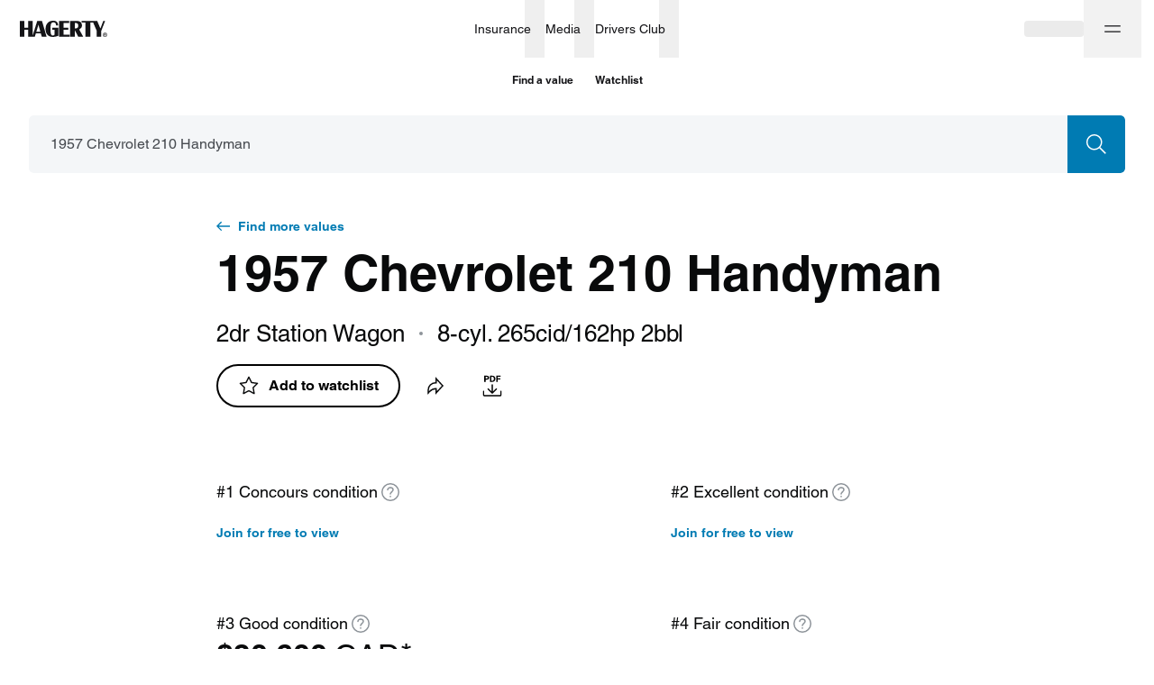

--- FILE ---
content_type: application/javascript
request_url: https://www.hagerty.ca/valuation-tools/_next/static/chunks/6848-7e653cd902faf937.js
body_size: 18094
content:
(self.webpackChunk_N_E=self.webpackChunk_N_E||[]).push([[6848],{1314:function(t,e,n){"use strict";n.d(e,{He:function(){return u},Ld:function(){return w},eC:function(){return d},f3:function(){return a},iG:function(){return l},rS:function(){return p},sb:function(){return g},ys:function(){return o}});var s=n(21132),i=n(67294);const r=Symbol.for("Animated:node"),o=t=>t&&t[r],a=(t,e)=>(0,s.dE)(t,r,e),u=t=>t&&t[r]&&t[r].getPayload();class c{constructor(){this.payload=void 0,a(this,this)}getPayload(){return this.payload||[]}}class l extends c{constructor(t){super(),this.done=!0,this.elapsedTime=void 0,this.lastPosition=void 0,this.lastVelocity=void 0,this.v0=void 0,this.durationProgress=0,this._value=t,s.is.num(this._value)&&(this.lastPosition=this._value)}static create(t){return new l(t)}getPayload(){return[this]}getValue(){return this._value}setValue(t,e){return s.is.num(t)&&(this.lastPosition=t,e&&(t=Math.round(t/e)*e,this.done&&(this.lastPosition=t))),this._value!==t&&(this._value=t,!0)}reset(){const{done:t}=this;this.done=!1,s.is.num(this._value)&&(this.elapsedTime=0,this.durationProgress=0,this.lastPosition=this._value,t&&(this.lastVelocity=null),this.v0=null)}}class d extends l{constructor(t){super(0),this._string=null,this._toString=void 0,this._toString=(0,s.mD)({output:[t,t]})}static create(t){return new d(t)}getValue(){let t=this._string;return null==t?this._string=this._toString(this._value):t}setValue(t){if(s.is.str(t)){if(t==this._string)return!1;this._string=t,this._value=1}else{if(!super.setValue(t))return!1;this._string=null}return!0}reset(t){t&&(this._toString=(0,s.mD)({output:[this.getValue(),t]})),this._value=0,super.reset()}}const h={dependencies:null};class p extends c{constructor(t){super(),this.source=t,this.setValue(t)}getValue(t){const e={};return(0,s.rU)(this.source,((n,i)=>{var o;(o=n)&&o[r]===o?e[i]=n.getValue(t):(0,s.j$)(n)?e[i]=(0,s.je)(n):t||(e[i]=n)})),e}setValue(t){this.source=t,this.payload=this._makePayload(t)}reset(){this.payload&&(0,s.S6)(this.payload,(t=>t.reset()))}_makePayload(t){if(t){const e=new Set;return(0,s.rU)(t,this._addToPayload,e),Array.from(e)}}_addToPayload(t){h.dependencies&&(0,s.j$)(t)&&h.dependencies.add(t);const e=u(t);e&&(0,s.S6)(e,(t=>this.add(t)))}}class f extends p{constructor(t){super(t)}static create(t){return new f(t)}getValue(){return this.source.map((t=>t.getValue()))}setValue(t){const e=this.getPayload();return t.length==e.length?e.map(((e,n)=>e.setValue(t[n]))).some(Boolean):(super.setValue(t.map(m)),!0)}}function m(t){return((0,s.Df)(t)?d:l).create(t)}function g(t){const e=o(t);return e?e.constructor:s.is.arr(t)?f:(0,s.Df)(t)?d:l}function y(){return y=Object.assign?Object.assign.bind():function(t){for(var e=1;e<arguments.length;e++){var n=arguments[e];for(var s in n)Object.prototype.hasOwnProperty.call(n,s)&&(t[s]=n[s])}return t},y.apply(this,arguments)}const v=(t,e)=>{const n=!s.is.fun(t)||t.prototype&&t.prototype.isReactComponent;return(0,i.forwardRef)(((r,o)=>{const a=(0,i.useRef)(null),u=n&&(0,i.useCallback)((t=>{a.current=function(t,e){t&&(s.is.fun(t)?t(e):t.current=e);return e}(o,t)}),[o]),[c,l]=function(t,e){const n=new Set;h.dependencies=n,t.style&&(t=y({},t,{style:e.createAnimatedStyle(t.style)}));return t=new p(t),h.dependencies=null,[t,n]}(r,e),d=(0,s.NW)(),f=()=>{const t=a.current;if(n&&!t)return;!1===(!!t&&e.applyAnimatedValues(t,c.getValue(!0)))&&d()},m=new b(f,l),g=(0,i.useRef)();(0,s.LI)((()=>(g.current=m,(0,s.S6)(l,(t=>(0,s.UI)(t,m))),()=>{g.current&&((0,s.S6)(g.current.deps,(t=>(0,s.iL)(t,g.current))),s.Wn.cancel(g.current.update))}))),(0,i.useEffect)(f,[]),(0,s.tf)((()=>()=>{const t=g.current;(0,s.S6)(t.deps,(e=>(0,s.iL)(e,t)))}));const v=e.getComponentProps(c.getValue());return i.createElement(t,y({},v,{ref:u}))}))};class b{constructor(t,e){this.update=t,this.deps=e}eventObserved(t){"change"==t.type&&s.Wn.write(this.update)}}const _=Symbol.for("AnimatedComponent"),w=(t,{applyAnimatedValues:e=(()=>!1),createAnimatedStyle:n=(t=>new p(t)),getComponentProps:i=(t=>t)}={})=>{const r={applyAnimatedValues:e,createAnimatedStyle:n,getComponentProps:i},o=t=>{const e=S(t)||"Anonymous";return(t=s.is.str(t)?o[t]||(o[t]=v(t,r)):t[_]||(t[_]=v(t,r))).displayName=`Animated(${e})`,t};return(0,s.rU)(t,((e,n)=>{s.is.arr(t)&&(n=S(e)),o[n]=o(e)})),{animated:o}},S=t=>s.is.str(t)?t:t&&s.is.str(t.displayName)?t.displayName:s.is.fun(t)&&t.name||null},14928:function(t,e,n){"use strict";n.d(e,{Globals:function(){return s.OH},to:function(){return kt},useSpring:function(){return yt},useSprings:function(){return gt}});var s=n(21132),i=n(67294),r=n(1314);function o(){return o=Object.assign?Object.assign.bind():function(t){for(var e=1;e<arguments.length;e++){var n=arguments[e];for(var s in n)Object.prototype.hasOwnProperty.call(n,s)&&(t[s]=n[s])}return t},o.apply(this,arguments)}function a(t,...e){return s.is.fun(t)?t(...e):t}const u=(t,e)=>!0===t||!!(e&&t&&(s.is.fun(t)?t(e):(0,s.qo)(t).includes(e))),c=(t,e)=>s.is.obj(t)?e&&t[e]:t,l=(t,e)=>!0===t.default?t[e]:t.default?t.default[e]:void 0,d=t=>t,h=(t,e=d)=>{let n=p;t.default&&!0!==t.default&&(t=t.default,n=Object.keys(t));const i={};for(const r of n){const n=e(t[r],r);s.is.und(n)||(i[r]=n)}return i},p=["config","onProps","onStart","onChange","onPause","onResume","onRest"],f={config:1,from:1,to:1,ref:1,loop:1,reset:1,pause:1,cancel:1,reverse:1,immediate:1,default:1,delay:1,onProps:1,onStart:1,onChange:1,onPause:1,onResume:1,onRest:1,onResolve:1,items:1,trail:1,sort:1,expires:1,initial:1,enter:1,update:1,leave:1,children:1,onDestroyed:1,keys:1,callId:1,parentId:1};function m(t){const e=function(t){const e={};let n=0;if((0,s.rU)(t,((t,s)=>{f[s]||(e[s]=t,n++)})),n)return e}(t);if(e){const n={to:e};return(0,s.rU)(t,((t,s)=>s in e||(n[s]=t))),n}return o({},t)}function g(t){return t=(0,s.je)(t),s.is.arr(t)?t.map(g):(0,s.Df)(t)?s.OH.createStringInterpolator({range:[0,1],output:[t,t]})(1):t}function y(t){for(const e in t)return!0;return!1}function v(t){return s.is.fun(t)||s.is.arr(t)&&s.is.obj(t[0])}function b(t,e){var n;null==(n=t.ref)||n.delete(t),null==e||e.delete(t)}function _(t,e){var n;e&&t.ref!==e&&(null==(n=t.ref)||n.delete(t),e.add(t),t.ref=e)}const w=o({},{tension:170,friction:26},{mass:1,damping:1,easing:s.Z5.linear,clamp:!1});class S{constructor(){this.tension=void 0,this.friction=void 0,this.frequency=void 0,this.damping=void 0,this.mass=void 0,this.velocity=0,this.restVelocity=void 0,this.precision=void 0,this.progress=void 0,this.duration=void 0,this.easing=void 0,this.clamp=void 0,this.bounce=void 0,this.decay=void 0,this.round=void 0,Object.assign(this,w)}}function k(t,e){if(s.is.und(e.decay)){const n=!s.is.und(e.tension)||!s.is.und(e.friction);!n&&s.is.und(e.frequency)&&s.is.und(e.damping)&&s.is.und(e.mass)||(t.duration=void 0,t.decay=void 0),n&&(t.frequency=void 0)}else t.duration=void 0}const O=[];class P{constructor(){this.changed=!1,this.values=O,this.toValues=null,this.fromValues=O,this.to=void 0,this.from=void 0,this.config=new S,this.immediate=!1}}function x(t,{key:e,props:n,defaultProps:i,state:r,actions:c}){return new Promise(((l,d)=>{var h;let p,f,m=u(null!=(h=n.cancel)?h:null==i?void 0:i.cancel,e);if(m)v();else{s.is.und(n.pause)||(r.paused=u(n.pause,e));let t=null==i?void 0:i.pause;!0!==t&&(t=r.paused||u(t,e)),p=a(n.delay||0,e),t?(r.resumeQueue.add(y),c.pause()):(c.resume(),y())}function g(){r.resumeQueue.add(y),r.timeouts.delete(f),f.cancel(),p=f.time-s.Wn.now()}function y(){p>0&&!s.OH.skipAnimation?(r.delayed=!0,f=s.Wn.setTimeout(v,p),r.pauseQueue.add(g),r.timeouts.add(f)):v()}function v(){r.delayed&&(r.delayed=!1),r.pauseQueue.delete(g),r.timeouts.delete(f),t<=(r.cancelId||0)&&(m=!0);try{c.start(o({},n,{callId:t,cancel:m}),l)}catch(e){d(e)}}}))}const j=(t,e)=>1==e.length?e[0]:e.some((t=>t.cancelled))?A(t.get()):e.every((t=>t.noop))?I(t.get()):M(t.get(),e.every((t=>t.finished))),I=t=>({value:t,noop:!0,finished:!0,cancelled:!1}),M=(t,e,n=!1)=>({value:t,finished:e,cancelled:n}),A=t=>({value:t,cancelled:!0,finished:!1});function C(t,e,n,i){const{callId:r,parentId:a,onRest:u}=e,{asyncTo:c,promise:l}=n;return a||t!==c||e.reset?n.promise=(async()=>{n.asyncId=r,n.asyncTo=t;const d=h(e,((t,e)=>"onRest"===e?void 0:t));let p,f;const m=new Promise(((t,e)=>(p=t,f=e))),g=t=>{const e=r<=(n.cancelId||0)&&A(i)||r!==n.asyncId&&M(i,!1);if(e)throw t.result=e,f(t),t},y=(t,e)=>{const a=new R,u=new V;return(async()=>{if(s.OH.skipAnimation)throw q(n),u.result=M(i,!1),f(u),u;g(a);const c=s.is.obj(t)?o({},t):o({},e,{to:t});c.parentId=r,(0,s.rU)(d,((t,e)=>{s.is.und(c[e])&&(c[e]=t)}));const l=await i.start(c);return g(a),n.paused&&await new Promise((t=>{n.resumeQueue.add(t)})),l})()};let v;if(s.OH.skipAnimation)return q(n),M(i,!1);try{let e;e=s.is.arr(t)?(async t=>{for(const e of t)await y(e)})(t):Promise.resolve(t(y,i.stop.bind(i))),await Promise.all([e.then(p),m]),v=M(i.get(),!0,!1)}catch(b){if(b instanceof R)v=b.result;else{if(!(b instanceof V))throw b;v=b.result}}finally{r==n.asyncId&&(n.asyncId=a,n.asyncTo=a?c:void 0,n.promise=a?l:void 0)}return s.is.fun(u)&&s.Wn.batchedUpdates((()=>{u(v,i,i.item)})),v})():l}function q(t,e){(0,s.yl)(t.timeouts,(t=>t.cancel())),t.pauseQueue.clear(),t.resumeQueue.clear(),t.asyncId=t.asyncTo=t.promise=void 0,e&&(t.cancelId=e)}class R extends Error{constructor(){super("An async animation has been interrupted. You see this error because you forgot to use `await` or `.catch(...)` on its returned promise."),this.result=void 0}}class V extends Error{constructor(){super("SkipAnimationSignal"),this.result=void 0}}const E=t=>t instanceof T;let $=1;class T extends s.B0{constructor(...t){super(...t),this.id=$++,this.key=void 0,this._priority=0}get priority(){return this._priority}set priority(t){this._priority!=t&&(this._priority=t,this._onPriorityChange(t))}get(){const t=(0,r.ys)(this);return t&&t.getValue()}to(...t){return s.OH.to(this,t)}interpolate(...t){return(0,s.LW)(),s.OH.to(this,t)}toJSON(){return this.get()}observerAdded(t){1==t&&this._attach()}observerRemoved(t){0==t&&this._detach()}_attach(){}_detach(){}_onChange(t,e=!1){(0,s.k0)(this,{type:"change",parent:this,value:t,idle:e})}_onPriorityChange(t){this.idle||s.fT.sort(this),(0,s.k0)(this,{type:"priority",parent:this,priority:t})}}const U=Symbol.for("SpringPhase"),z=t=>(1&t[U])>0,L=t=>(2&t[U])>0,F=t=>(4&t[U])>0,W=(t,e)=>e?t[U]|=3:t[U]&=-3,N=(t,e)=>e?t[U]|=4:t[U]&=-5;class Q extends T{constructor(t,e){if(super(),this.key=void 0,this.animation=new P,this.queue=void 0,this.defaultProps={},this._state={paused:!1,delayed:!1,pauseQueue:new Set,resumeQueue:new Set,timeouts:new Set},this._pendingCalls=new Set,this._lastCallId=0,this._lastToId=0,this._memoizedDuration=0,!s.is.und(t)||!s.is.und(e)){const n=s.is.obj(t)?o({},t):o({},e,{from:t});s.is.und(n.default)&&(n.default=!0),this.start(n)}}get idle(){return!(L(this)||this._state.asyncTo)||F(this)}get goal(){return(0,s.je)(this.animation.to)}get velocity(){const t=(0,r.ys)(this);return t instanceof r.iG?t.lastVelocity||0:t.getPayload().map((t=>t.lastVelocity||0))}get hasAnimated(){return z(this)}get isAnimating(){return L(this)}get isPaused(){return F(this)}get isDelayed(){return this._state.delayed}advance(t){let e=!0,n=!1;const i=this.animation;let{config:o,toValues:a}=i;const u=(0,r.He)(i.to);!u&&(0,s.j$)(i.to)&&(a=(0,s.qo)((0,s.je)(i.to))),i.values.forEach(((c,l)=>{if(c.done)return;const d=c.constructor==r.eC?1:u?u[l].lastPosition:a[l];let h=i.immediate,p=d;if(!h){if(p=c.lastPosition,o.tension<=0)return void(c.done=!0);let e=c.elapsedTime+=t;const n=i.fromValues[l],r=null!=c.v0?c.v0:c.v0=s.is.arr(o.velocity)?o.velocity[l]:o.velocity;let a;const u=o.precision||(n==d?.005:Math.min(1,.001*Math.abs(d-n)));if(s.is.und(o.duration))if(o.decay){const t=!0===o.decay?.998:o.decay,s=Math.exp(-(1-t)*e);p=n+r/(1-t)*(1-s),h=Math.abs(c.lastPosition-p)<=u,a=r*s}else{a=null==c.lastVelocity?r:c.lastVelocity;const e=o.restVelocity||u/10,i=o.clamp?0:o.bounce,l=!s.is.und(i),f=n==d?c.v0>0:n<d;let m,g=!1;const y=1,v=Math.ceil(t/y);for(let t=0;t<v&&(m=Math.abs(a)>e,m||(h=Math.abs(d-p)<=u,!h));++t){l&&(g=p==d||p>d==f,g&&(a=-a*i,p=d));a+=(1e-6*-o.tension*(p-d)+.001*-o.friction*a)/o.mass*y,p+=a*y}}else{let s=1;o.duration>0&&(this._memoizedDuration!==o.duration&&(this._memoizedDuration=o.duration,c.durationProgress>0&&(c.elapsedTime=o.duration*c.durationProgress,e=c.elapsedTime+=t)),s=(o.progress||0)+e/this._memoizedDuration,s=s>1?1:s<0?0:s,c.durationProgress=s),p=n+o.easing(s)*(d-n),a=(p-c.lastPosition)/t,h=1==s}c.lastVelocity=a,Number.isNaN(p)&&(console.warn("Got NaN while animating:",this),h=!0)}u&&!u[l].done&&(h=!1),h?c.done=!0:e=!1,c.setValue(p,o.round)&&(n=!0)}));const c=(0,r.ys)(this),l=c.getValue();if(e){const t=(0,s.je)(i.to);l===t&&!n||o.decay?n&&o.decay&&this._onChange(l):(c.setValue(t),this._onChange(t)),this._stop()}else n&&this._onChange(l)}set(t){return s.Wn.batchedUpdates((()=>{this._stop(),this._focus(t),this._set(t)})),this}pause(){this._update({pause:!0})}resume(){this._update({pause:!1})}finish(){if(L(this)){const{to:t,config:e}=this.animation;s.Wn.batchedUpdates((()=>{this._onStart(),e.decay||this._set(t,!1),this._stop()}))}return this}update(t){return(this.queue||(this.queue=[])).push(t),this}start(t,e){let n;return s.is.und(t)?(n=this.queue||[],this.queue=[]):n=[s.is.obj(t)?t:o({},e,{to:t})],Promise.all(n.map((t=>this._update(t)))).then((t=>j(this,t)))}stop(t){const{to:e}=this.animation;return this._focus(this.get()),q(this._state,t&&this._lastCallId),s.Wn.batchedUpdates((()=>this._stop(e,t))),this}reset(){this._update({reset:!0})}eventObserved(t){"change"==t.type?this._start():"priority"==t.type&&(this.priority=t.priority+1)}_prepareNode(t){const e=this.key||"";let{to:n,from:i}=t;n=s.is.obj(n)?n[e]:n,(null==n||v(n))&&(n=void 0),i=s.is.obj(i)?i[e]:i,null==i&&(i=void 0);const o={to:n,from:i};return z(this)||(t.reverse&&([n,i]=[i,n]),i=(0,s.je)(i),s.is.und(i)?(0,r.ys)(this)||this._set(n):this._set(i)),o}_update(t,e){let n=o({},t);const{key:i,defaultProps:r}=this;n.default&&Object.assign(r,h(n,((t,e)=>/^on/.test(e)?c(t,i):t))),J(this,n,"onProps"),Y(this,"onProps",n,this);const a=this._prepareNode(n);if(Object.isFrozen(this))throw Error("Cannot animate a `SpringValue` object that is frozen. Did you forget to pass your component to `animated(...)` before animating its props?");const u=this._state;return x(++this._lastCallId,{key:i,props:n,defaultProps:r,state:u,actions:{pause:()=>{F(this)||(N(this,!0),(0,s.bl)(u.pauseQueue),Y(this,"onPause",M(this,D(this,this.animation.to)),this))},resume:()=>{F(this)&&(N(this,!1),L(this)&&this._resume(),(0,s.bl)(u.resumeQueue),Y(this,"onResume",M(this,D(this,this.animation.to)),this))},start:this._merge.bind(this,a)}}).then((t=>{if(n.loop&&t.finished&&(!e||!t.noop)){const t=H(n);if(t)return this._update(t,!0)}return t}))}_merge(t,e,n){if(e.cancel)return this.stop(!0),n(A(this));const i=!s.is.und(t.to),c=!s.is.und(t.from);if(i||c){if(!(e.callId>this._lastToId))return n(A(this));this._lastToId=e.callId}const{key:l,defaultProps:d,animation:h}=this,{to:p,from:f}=h;let{to:m=p,from:y=f}=t;!c||i||e.default&&!s.is.und(m)||(m=y),e.reverse&&([m,y]=[y,m]);const b=!(0,s.Xy)(y,f);b&&(h.from=y),y=(0,s.je)(y);const _=!(0,s.Xy)(m,p);_&&this._focus(m);const S=v(e.to),{config:O}=h,{decay:P,velocity:x}=O;(i||c)&&(O.velocity=0),e.config&&!S&&function(t,e,n){n&&(k(n=o({},n),e),e=o({},n,e)),k(t,e),Object.assign(t,e);for(const s in w)null==t[s]&&(t[s]=w[s]);let{mass:i,frequency:r,damping:a}=t;s.is.und(r)||(r<.01&&(r=.01),a<0&&(a=0),t.tension=Math.pow(2*Math.PI/r,2)*i,t.friction=4*Math.PI*a*i/r)}(O,a(e.config,l),e.config!==d.config?a(d.config,l):void 0);let j=(0,r.ys)(this);if(!j||s.is.und(m))return n(M(this,!0));const q=s.is.und(e.reset)?c&&!e.default:!s.is.und(y)&&u(e.reset,l),R=q?y:this.get(),V=g(m),E=s.is.num(V)||s.is.arr(V)||(0,s.Df)(V),$=!S&&(!E||u(d.immediate||e.immediate,l));if(_){const t=(0,r.sb)(m);if(t!==j.constructor){if(!$)throw Error(`Cannot animate between ${j.constructor.name} and ${t.name}, as the "to" prop suggests`);j=this._set(V)}}const T=j.constructor;let U=(0,s.j$)(m),F=!1;if(!U){const t=q||!z(this)&&b;(_||t)&&(F=(0,s.Xy)(g(R),V),U=!F),((0,s.Xy)(h.immediate,$)||$)&&(0,s.Xy)(O.decay,P)&&(0,s.Xy)(O.velocity,x)||(U=!0)}if(F&&L(this)&&(h.changed&&!q?U=!0:U||this._stop(p)),!S&&((U||(0,s.j$)(p))&&(h.values=j.getPayload(),h.toValues=(0,s.j$)(m)?null:T==r.eC?[1]:(0,s.qo)(V)),h.immediate!=$&&(h.immediate=$,$||q||this._set(p)),U)){const{onRest:t}=h;(0,s.S6)(Z,(t=>J(this,e,t)));const i=M(this,D(this,p));(0,s.bl)(this._pendingCalls,i),this._pendingCalls.add(n),h.changed&&s.Wn.batchedUpdates((()=>{h.changed=!q,null==t||t(i,this),q?a(d.onRest,i):null==h.onStart||h.onStart(i,this)}))}q&&this._set(R),S?n(C(e.to,e,this._state,this)):U?this._start():L(this)&&!_?this._pendingCalls.add(n):n(I(R))}_focus(t){const e=this.animation;t!==e.to&&((0,s.Ll)(this)&&this._detach(),e.to=t,(0,s.Ll)(this)&&this._attach())}_attach(){let t=0;const{to:e}=this.animation;(0,s.j$)(e)&&((0,s.UI)(e,this),E(e)&&(t=e.priority+1)),this.priority=t}_detach(){const{to:t}=this.animation;(0,s.j$)(t)&&(0,s.iL)(t,this)}_set(t,e=!0){const n=(0,s.je)(t);if(!s.is.und(n)){const t=(0,r.ys)(this);if(!t||!(0,s.Xy)(n,t.getValue())){const i=(0,r.sb)(n);t&&t.constructor==i?t.setValue(n):(0,r.f3)(this,i.create(n)),t&&s.Wn.batchedUpdates((()=>{this._onChange(n,e)}))}}return(0,r.ys)(this)}_onStart(){const t=this.animation;t.changed||(t.changed=!0,Y(this,"onStart",M(this,D(this,t.to)),this))}_onChange(t,e){e||(this._onStart(),a(this.animation.onChange,t,this)),a(this.defaultProps.onChange,t,this),super._onChange(t,e)}_start(){const t=this.animation;(0,r.ys)(this).reset((0,s.je)(t.to)),t.immediate||(t.fromValues=t.values.map((t=>t.lastPosition))),L(this)||(W(this,!0),F(this)||this._resume())}_resume(){s.OH.skipAnimation?this.finish():s.fT.start(this)}_stop(t,e){if(L(this)){W(this,!1);const n=this.animation;(0,s.S6)(n.values,(t=>{t.done=!0})),n.toValues&&(n.onChange=n.onPause=n.onResume=void 0),(0,s.k0)(this,{type:"idle",parent:this});const i=e?A(this.get()):M(this.get(),D(this,null!=t?t:n.to));(0,s.bl)(this._pendingCalls,i),n.changed&&(n.changed=!1,Y(this,"onRest",i,this))}}}function D(t,e){const n=g(e),i=g(t.get());return(0,s.Xy)(i,n)}function H(t,e=t.loop,n=t.to){let s=a(e);if(s){const i=!0!==s&&m(s),r=(i||t).reverse,a=!i||i.reset;return B(o({},t,{loop:e,default:!1,pause:void 0,to:!r||v(n)?n:void 0,from:a?t.from:void 0,reset:a},i))}}function B(t){const{to:e,from:n}=t=m(t),i=new Set;return s.is.obj(e)&&G(e,i),s.is.obj(n)&&G(n,i),t.keys=i.size?Array.from(i):null,t}function X(t){const e=B(t);return s.is.und(e.default)&&(e.default=h(e)),e}function G(t,e){(0,s.rU)(t,((t,n)=>null!=t&&e.add(n)))}const Z=["onStart","onRest","onChange","onPause","onResume"];function J(t,e,n){t.animation[n]=e[n]!==l(e,n)?c(e[n],t.key):void 0}function Y(t,e,...n){var s,i,r,o;null==(s=(i=t.animation)[e])||s.call(i,...n),null==(r=(o=t.defaultProps)[e])||r.call(o,...n)}const K=["onStart","onChange","onRest"];let tt=1;class et{constructor(t,e){this.id=tt++,this.springs={},this.queue=[],this.ref=void 0,this._flush=void 0,this._initialProps=void 0,this._lastAsyncId=0,this._active=new Set,this._changed=new Set,this._started=!1,this._item=void 0,this._state={paused:!1,pauseQueue:new Set,resumeQueue:new Set,timeouts:new Set},this._events={onStart:new Map,onChange:new Map,onRest:new Map},this._onFrame=this._onFrame.bind(this),e&&(this._flush=e),t&&this.start(o({default:!0},t))}get idle(){return!this._state.asyncTo&&Object.values(this.springs).every((t=>t.idle&&!t.isDelayed&&!t.isPaused))}get item(){return this._item}set item(t){this._item=t}get(){const t={};return this.each(((e,n)=>t[n]=e.get())),t}set(t){for(const e in t){const n=t[e];s.is.und(n)||this.springs[e].set(n)}}update(t){return t&&this.queue.push(B(t)),this}start(t){let{queue:e}=this;return t?e=(0,s.qo)(t).map(B):this.queue=[],this._flush?this._flush(this,e):(ut(this,e),nt(this,e))}stop(t,e){if(t!==!!t&&(e=t),e){const n=this.springs;(0,s.S6)((0,s.qo)(e),(e=>n[e].stop(!!t)))}else q(this._state,this._lastAsyncId),this.each((e=>e.stop(!!t)));return this}pause(t){if(s.is.und(t))this.start({pause:!0});else{const e=this.springs;(0,s.S6)((0,s.qo)(t),(t=>e[t].pause()))}return this}resume(t){if(s.is.und(t))this.start({pause:!1});else{const e=this.springs;(0,s.S6)((0,s.qo)(t),(t=>e[t].resume()))}return this}each(t){(0,s.rU)(this.springs,t)}_onFrame(){const{onStart:t,onChange:e,onRest:n}=this._events,i=this._active.size>0,r=this._changed.size>0;(i&&!this._started||r&&!this._started)&&(this._started=!0,(0,s.yl)(t,(([t,e])=>{e.value=this.get(),t(e,this,this._item)})));const o=!i&&this._started,a=r||o&&n.size?this.get():null;r&&e.size&&(0,s.yl)(e,(([t,e])=>{e.value=a,t(e,this,this._item)})),o&&(this._started=!1,(0,s.yl)(n,(([t,e])=>{e.value=a,t(e,this,this._item)})))}eventObserved(t){if("change"==t.type)this._changed.add(t.parent),t.idle||this._active.add(t.parent);else{if("idle"!=t.type)return;this._active.delete(t.parent)}s.Wn.onFrame(this._onFrame)}}function nt(t,e){return Promise.all(e.map((e=>st(t,e)))).then((e=>j(t,e)))}async function st(t,e,n){const{keys:i,to:r,from:o,loop:a,onRest:u,onResolve:c}=e,d=s.is.obj(e.default)&&e.default;a&&(e.loop=!1),!1===r&&(e.to=null),!1===o&&(e.from=null);const h=s.is.arr(r)||s.is.fun(r)?r:void 0;h?(e.to=void 0,e.onRest=void 0,d&&(d.onRest=void 0)):(0,s.S6)(K,(n=>{const i=e[n];if(s.is.fun(i)){const s=t._events[n];e[n]=({finished:t,cancelled:e})=>{const n=s.get(i);n?(t||(n.finished=!1),e&&(n.cancelled=!0)):s.set(i,{value:null,finished:t||!1,cancelled:e||!1})},d&&(d[n]=e[n])}}));const p=t._state;e.pause===!p.paused?(p.paused=e.pause,(0,s.bl)(e.pause?p.pauseQueue:p.resumeQueue)):p.paused&&(e.pause=!0);const f=(i||Object.keys(t.springs)).map((n=>t.springs[n].start(e))),m=!0===e.cancel||!0===l(e,"cancel");(h||m&&p.asyncId)&&f.push(x(++t._lastAsyncId,{props:e,state:p,actions:{pause:s.ZT,resume:s.ZT,start(e,n){m?(q(p,t._lastAsyncId),n(A(t))):(e.onRest=u,n(C(h,e,p,t)))}}})),p.paused&&await new Promise((t=>{p.resumeQueue.add(t)}));const g=j(t,await Promise.all(f));if(a&&g.finished&&(!n||!g.noop)){const n=H(e,a,r);if(n)return ut(t,[n]),st(t,n,!0)}return c&&s.Wn.batchedUpdates((()=>c(g,t,t.item))),g}function it(t,e){const n=o({},t.springs);return e&&(0,s.S6)((0,s.qo)(e),(t=>{s.is.und(t.keys)&&(t=B(t)),s.is.obj(t.to)||(t=o({},t,{to:void 0})),at(n,t,(t=>ot(t)))})),rt(t,n),n}function rt(t,e){(0,s.rU)(e,((e,n)=>{t.springs[n]||(t.springs[n]=e,(0,s.UI)(e,t))}))}function ot(t,e){const n=new Q;return n.key=t,e&&(0,s.UI)(n,e),n}function at(t,e,n){e.keys&&(0,s.S6)(e.keys,(s=>{(t[s]||(t[s]=n(s)))._prepareNode(e)}))}function ut(t,e){(0,s.S6)(e,(e=>{at(t.springs,e,(e=>ot(e,t)))}))}function ct(t,e){if(null==t)return{};var n,s,i={},r=Object.keys(t);for(s=0;s<r.length;s++)n=r[s],e.indexOf(n)>=0||(i[n]=t[n]);return i}const lt=["children"],dt=t=>{let{children:e}=t,n=ct(t,lt);const r=(0,i.useContext)(ht),o=n.pause||!!r.pause,a=n.immediate||!!r.immediate;n=(0,s.Pr)((()=>({pause:o,immediate:a})),[o,a]);const{Provider:u}=ht;return i.createElement(u,{value:n},e)},ht=(pt=dt,ft={},Object.assign(pt,i.createContext(ft)),pt.Provider._context=pt,pt.Consumer._context=pt,pt);var pt,ft;dt.Provider=ht.Provider,dt.Consumer=ht.Consumer;const mt=()=>{const t=[],e=function(e){(0,s.ZR)();const i=[];return(0,s.S6)(t,((t,r)=>{if(s.is.und(e))i.push(t.start());else{const s=n(e,t,r);s&&i.push(t.start(s))}})),i};e.current=t,e.add=function(e){t.includes(e)||t.push(e)},e.delete=function(e){const n=t.indexOf(e);~n&&t.splice(n,1)},e.pause=function(){return(0,s.S6)(t,(t=>t.pause(...arguments))),this},e.resume=function(){return(0,s.S6)(t,(t=>t.resume(...arguments))),this},e.set=function(e){(0,s.S6)(t,(t=>t.set(e)))},e.start=function(e){const n=[];return(0,s.S6)(t,((t,i)=>{if(s.is.und(e))n.push(t.start());else{const s=this._getProps(e,t,i);s&&n.push(t.start(s))}})),n},e.stop=function(){return(0,s.S6)(t,(t=>t.stop(...arguments))),this},e.update=function(e){return(0,s.S6)(t,((t,n)=>t.update(this._getProps(e,t,n)))),this};const n=function(t,e,n){return s.is.fun(t)?t(n,e):t};return e._getProps=n,e};function gt(t,e,n){const r=s.is.fun(e)&&e;r&&!n&&(n=[]);const a=(0,i.useMemo)((()=>r||3==arguments.length?mt():void 0),[]),u=(0,i.useRef)(0),c=(0,s.NW)(),l=(0,i.useMemo)((()=>({ctrls:[],queue:[],flush(t,e){const n=it(t,e);return u.current>0&&!l.queue.length&&!Object.keys(n).some((e=>!t.springs[e]))?nt(t,e):new Promise((s=>{rt(t,n),l.queue.push((()=>{s(nt(t,e))})),c()}))}})),[]),d=(0,i.useRef)([...l.ctrls]),h=[],p=(0,s.zH)(t)||0;function f(t,n){for(let s=t;s<n;s++){const t=d.current[s]||(d.current[s]=new et(null,l.flush)),n=r?r(s,t):e[s];n&&(h[s]=X(n))}}(0,i.useMemo)((()=>{(0,s.S6)(d.current.slice(t,p),(t=>{b(t,a),t.stop(!0)})),d.current.length=t,f(p,t)}),[t]),(0,i.useMemo)((()=>{f(0,Math.min(p,t))}),n);const m=d.current.map(((t,e)=>it(t,h[e]))),g=(0,i.useContext)(dt),v=(0,s.zH)(g),w=g!==v&&y(g);(0,s.LI)((()=>{u.current++,l.ctrls=d.current;const{queue:t}=l;t.length&&(l.queue=[],(0,s.S6)(t,(t=>t()))),(0,s.S6)(d.current,((t,e)=>{null==a||a.add(t),w&&t.start({default:g});const n=h[e];n&&(_(t,n.ref),t.ref?t.queue.push(n):t.start(n))}))})),(0,s.tf)((()=>()=>{(0,s.S6)(l.ctrls,(t=>t.stop(!0)))}));const S=m.map((t=>o({},t)));return a?[S,a]:S}function yt(t,e){const n=s.is.fun(t),[[i],r]=gt(1,n?t:[t],n?e||[]:e);return n||2==arguments.length?[i,r]:i}let vt;!function(t){t.MOUNT="mount",t.ENTER="enter",t.UPDATE="update",t.LEAVE="leave"}(vt||(vt={}));class bt extends T{constructor(t,e){super(),this.key=void 0,this.idle=!0,this.calc=void 0,this._active=new Set,this.source=t,this.calc=(0,s.mD)(...e);const n=this._get(),i=(0,r.sb)(n);(0,r.f3)(this,i.create(n))}advance(t){const e=this._get(),n=this.get();(0,s.Xy)(e,n)||((0,r.ys)(this).setValue(e),this._onChange(e,this.idle)),!this.idle&&wt(this._active)&&St(this)}_get(){const t=s.is.arr(this.source)?this.source.map(s.je):(0,s.qo)((0,s.je)(this.source));return this.calc(...t)}_start(){this.idle&&!wt(this._active)&&(this.idle=!1,(0,s.S6)((0,r.He)(this),(t=>{t.done=!1})),s.OH.skipAnimation?(s.Wn.batchedUpdates((()=>this.advance())),St(this)):s.fT.start(this))}_attach(){let t=1;(0,s.S6)((0,s.qo)(this.source),(e=>{(0,s.j$)(e)&&(0,s.UI)(e,this),E(e)&&(e.idle||this._active.add(e),t=Math.max(t,e.priority+1))})),this.priority=t,this._start()}_detach(){(0,s.S6)((0,s.qo)(this.source),(t=>{(0,s.j$)(t)&&(0,s.iL)(t,this)})),this._active.clear(),St(this)}eventObserved(t){"change"==t.type?t.idle?this.advance():(this._active.add(t.parent),this._start()):"idle"==t.type?this._active.delete(t.parent):"priority"==t.type&&(this.priority=(0,s.qo)(this.source).reduce(((t,e)=>Math.max(t,(E(e)?e.priority:0)+1)),0))}}function _t(t){return!1!==t.idle}function wt(t){return!t.size||Array.from(t).every(_t)}function St(t){t.idle||(t.idle=!0,(0,s.S6)((0,r.He)(t),(t=>{t.done=!0})),(0,s.k0)(t,{type:"idle",parent:t}))}const kt=(t,...e)=>new bt(t,e);s.OH.assign({createStringInterpolator:s.qS,to:(t,e)=>new bt(t,e)});s.fT.advance},21132:function(t,e,n){"use strict";n.d(e,{B0:function(){return It},OH:function(){return U},UI:function(){return At},k0:function(){return jt},O9:function(){return X},mD:function(){return pt},qS:function(){return Wt},dE:function(){return k},ZR:function(){return Xt},LW:function(){return Ht},S6:function(){return x},rU:function(){return j},Z5:function(){return _t},yl:function(){return M},bl:function(){return A},fT:function(){return N},Ll:function(){return xt},je:function(){return Pt},j$:function(){return Ot},is:function(){return O},Df:function(){return Gt},Xy:function(){return P},ZT:function(){return S},Wn:function(){return i},iL:function(){return Ct},qo:function(){return I},NW:function(){return Jt},LI:function(){return Zt},Pr:function(){return Yt},tf:function(){return Kt},zH:function(){return ee}});let s=b();const i=t=>m(t,s);let r=b();i.write=t=>m(t,r);let o=b();i.onStart=t=>m(t,o);let a=b();i.onFrame=t=>m(t,a);let u=b();i.onFinish=t=>m(t,u);let c=[];i.setTimeout=(t,e)=>{let n=i.now()+e,s=()=>{let t=c.findIndex((t=>t.cancel==s));~t&&c.splice(t,1),p-=~t?1:0},r={time:n,handler:t,cancel:s};return c.splice(l(n),0,r),p+=1,g(),r};let l=t=>~(~c.findIndex((e=>e.time>t))||~c.length);i.cancel=t=>{o.delete(t),a.delete(t),u.delete(t),s.delete(t),r.delete(t)},i.sync=t=>{f=!0,i.batchedUpdates(t),f=!1},i.throttle=t=>{let e;function n(){try{t(...e)}finally{e=null}}function s(...t){e=t,i.onStart(n)}return s.handler=t,s.cancel=()=>{o.delete(n),e=null},s};let d="undefined"!=typeof window?window.requestAnimationFrame:()=>{};i.use=t=>d=t,i.now="undefined"!=typeof performance?()=>performance.now():Date.now,i.batchedUpdates=t=>t(),i.catch=console.error,i.frameLoop="always",i.advance=()=>{"demand"!==i.frameLoop?console.warn("Cannot call the manual advancement of rafz whilst frameLoop is not set as demand"):v()};let h=-1,p=0,f=!1;function m(t,e){f?(e.delete(t),t(0)):(e.add(t),g())}function g(){h<0&&(h=0,"demand"!==i.frameLoop&&d(y))}function y(){~h&&(d(y),i.batchedUpdates(v))}function v(){let t=h;h=i.now();let e=l(h);e&&(_(c.splice(0,e),(t=>t.handler())),p-=e),p?(o.flush(),s.flush(t?Math.min(64,h-t):16.667),a.flush(),r.flush(),u.flush()):h=-1}function b(){let t=new Set,e=t;return{add(n){p+=e!=t||t.has(n)?0:1,t.add(n)},delete:n=>(p-=e==t&&t.has(n)?1:0,t.delete(n)),flush(n){e.size&&(t=new Set,p-=e.size,_(e,(e=>e(n)&&t.add(e))),p+=t.size,e=t)}}}function _(t,e){t.forEach((t=>{try{e(t)}catch(n){i.catch(n)}}))}var w=n(67294);function S(){}const k=(t,e,n)=>Object.defineProperty(t,e,{value:n,writable:!0,configurable:!0}),O={arr:Array.isArray,obj:t=>!!t&&"Object"===t.constructor.name,fun:t=>"function"===typeof t,str:t=>"string"===typeof t,num:t=>"number"===typeof t,und:t=>void 0===t};function P(t,e){if(O.arr(t)){if(!O.arr(e)||t.length!==e.length)return!1;for(let n=0;n<t.length;n++)if(t[n]!==e[n])return!1;return!0}return t===e}const x=(t,e)=>t.forEach(e);function j(t,e,n){if(O.arr(t))for(let s=0;s<t.length;s++)e.call(n,t[s],`${s}`);else for(const s in t)t.hasOwnProperty(s)&&e.call(n,t[s],s)}const I=t=>O.und(t)?[]:O.arr(t)?t:[t];function M(t,e){if(t.size){const n=Array.from(t);t.clear(),x(n,e)}}const A=(t,...e)=>M(t,(t=>t(...e))),C=()=>"undefined"===typeof window||!window.navigator||/ServerSideRendering|^Deno\//.test(window.navigator.userAgent);let q,R,V=null,E=!1,$=S;const T=t=>{t.to&&(R=t.to),t.now&&(i.now=t.now),void 0!==t.colors&&(V=t.colors),null!=t.skipAnimation&&(E=t.skipAnimation),t.createStringInterpolator&&(q=t.createStringInterpolator),t.requestAnimationFrame&&i.use(t.requestAnimationFrame),t.batchedUpdates&&(i.batchedUpdates=t.batchedUpdates),t.willAdvance&&($=t.willAdvance),t.frameLoop&&(i.frameLoop=t.frameLoop)};var U=Object.freeze({__proto__:null,get createStringInterpolator(){return q},get to(){return R},get colors(){return V},get skipAnimation(){return E},get willAdvance(){return $},assign:T});const z=new Set;let L=[],F=[],W=0;const N={get idle(){return!z.size&&!L.length},start(t){W>t.priority?(z.add(t),i.onStart(Q)):(D(t),i(B))},advance:B,sort(t){if(W)i.onFrame((()=>N.sort(t)));else{const e=L.indexOf(t);~e&&(L.splice(e,1),H(t))}},clear(){L=[],z.clear()}};function Q(){z.forEach(D),z.clear(),i(B)}function D(t){L.includes(t)||H(t)}function H(t){L.splice(function(t,e){const n=t.findIndex(e);return n<0?t.length:n}(L,(e=>e.priority>t.priority)),0,t)}function B(t){const e=F;for(let n=0;n<L.length;n++){const s=L[n];W=s.priority,s.idle||($(s),s.advance(t),s.idle||e.push(s))}return W=0,F=L,F.length=0,L=e,L.length>0}const X={transparent:0,aliceblue:4042850303,antiquewhite:4209760255,aqua:16777215,aquamarine:2147472639,azure:4043309055,beige:4126530815,bisque:4293182719,black:255,blanchedalmond:4293643775,blue:65535,blueviolet:2318131967,brown:2771004159,burlywood:3736635391,burntsienna:3934150143,cadetblue:1604231423,chartreuse:2147418367,chocolate:3530104575,coral:4286533887,cornflowerblue:1687547391,cornsilk:4294499583,crimson:3692313855,cyan:16777215,darkblue:35839,darkcyan:9145343,darkgoldenrod:3095792639,darkgray:2846468607,darkgreen:6553855,darkgrey:2846468607,darkkhaki:3182914559,darkmagenta:2332068863,darkolivegreen:1433087999,darkorange:4287365375,darkorchid:2570243327,darkred:2332033279,darksalmon:3918953215,darkseagreen:2411499519,darkslateblue:1211993087,darkslategray:793726975,darkslategrey:793726975,darkturquoise:13554175,darkviolet:2483082239,deeppink:4279538687,deepskyblue:12582911,dimgray:1768516095,dimgrey:1768516095,dodgerblue:512819199,firebrick:2988581631,floralwhite:4294635775,forestgreen:579543807,fuchsia:4278255615,gainsboro:3705462015,ghostwhite:4177068031,gold:4292280575,goldenrod:3668254975,gray:2155905279,green:8388863,greenyellow:2919182335,grey:2155905279,honeydew:4043305215,hotpink:4285117695,indianred:3445382399,indigo:1258324735,ivory:4294963455,khaki:4041641215,lavender:3873897215,lavenderblush:4293981695,lawngreen:2096890111,lemonchiffon:4294626815,lightblue:2916673279,lightcoral:4034953471,lightcyan:3774873599,lightgoldenrodyellow:4210742015,lightgray:3553874943,lightgreen:2431553791,lightgrey:3553874943,lightpink:4290167295,lightsalmon:4288707327,lightseagreen:548580095,lightskyblue:2278488831,lightslategray:2005441023,lightslategrey:2005441023,lightsteelblue:2965692159,lightyellow:4294959359,lime:16711935,limegreen:852308735,linen:4210091775,magenta:4278255615,maroon:2147483903,mediumaquamarine:1724754687,mediumblue:52735,mediumorchid:3126187007,mediumpurple:2473647103,mediumseagreen:1018393087,mediumslateblue:2070474495,mediumspringgreen:16423679,mediumturquoise:1221709055,mediumvioletred:3340076543,midnightblue:421097727,mintcream:4127193855,mistyrose:4293190143,moccasin:4293178879,navajowhite:4292783615,navy:33023,oldlace:4260751103,olive:2155872511,olivedrab:1804477439,orange:4289003775,orangered:4282712319,orchid:3664828159,palegoldenrod:4008225535,palegreen:2566625535,paleturquoise:2951671551,palevioletred:3681588223,papayawhip:4293907967,peachpuff:4292524543,peru:3448061951,pink:4290825215,plum:3718307327,powderblue:2967529215,purple:2147516671,rebeccapurple:1714657791,red:4278190335,rosybrown:3163525119,royalblue:1097458175,saddlebrown:2336560127,salmon:4202722047,sandybrown:4104413439,seagreen:780883967,seashell:4294307583,sienna:2689740287,silver:3233857791,skyblue:2278484991,slateblue:1784335871,slategray:1887473919,slategrey:1887473919,snow:4294638335,springgreen:16744447,steelblue:1182971135,tan:3535047935,teal:8421631,thistle:3636451583,tomato:4284696575,turquoise:1088475391,violet:4001558271,wheat:4125012991,white:4294967295,whitesmoke:4126537215,yellow:4294902015,yellowgreen:2597139199},G="[-+]?\\d*\\.?\\d+",Z=G+"%";function J(...t){return"\\(\\s*("+t.join(")\\s*,\\s*(")+")\\s*\\)"}const Y=new RegExp("rgb"+J(G,G,G)),K=new RegExp("rgba"+J(G,G,G,G)),tt=new RegExp("hsl"+J(G,Z,Z)),et=new RegExp("hsla"+J(G,Z,Z,G)),nt=/^#([0-9a-fA-F]{1})([0-9a-fA-F]{1})([0-9a-fA-F]{1})$/,st=/^#([0-9a-fA-F]{1})([0-9a-fA-F]{1})([0-9a-fA-F]{1})([0-9a-fA-F]{1})$/,it=/^#([0-9a-fA-F]{6})$/,rt=/^#([0-9a-fA-F]{8})$/;function ot(t,e,n){return n<0&&(n+=1),n>1&&(n-=1),n<1/6?t+6*(e-t)*n:n<.5?e:n<2/3?t+(e-t)*(2/3-n)*6:t}function at(t,e,n){const s=n<.5?n*(1+e):n+e-n*e,i=2*n-s,r=ot(i,s,t+1/3),o=ot(i,s,t),a=ot(i,s,t-1/3);return Math.round(255*r)<<24|Math.round(255*o)<<16|Math.round(255*a)<<8}function ut(t){const e=parseInt(t,10);return e<0?0:e>255?255:e}function ct(t){return(parseFloat(t)%360+360)%360/360}function lt(t){const e=parseFloat(t);return e<0?0:e>1?255:Math.round(255*e)}function dt(t){const e=parseFloat(t);return e<0?0:e>100?1:e/100}function ht(t){let e=function(t){let e;return"number"===typeof t?t>>>0===t&&t>=0&&t<=4294967295?t:null:(e=it.exec(t))?parseInt(e[1]+"ff",16)>>>0:V&&void 0!==V[t]?V[t]:(e=Y.exec(t))?(ut(e[1])<<24|ut(e[2])<<16|ut(e[3])<<8|255)>>>0:(e=K.exec(t))?(ut(e[1])<<24|ut(e[2])<<16|ut(e[3])<<8|lt(e[4]))>>>0:(e=nt.exec(t))?parseInt(e[1]+e[1]+e[2]+e[2]+e[3]+e[3]+"ff",16)>>>0:(e=rt.exec(t))?parseInt(e[1],16)>>>0:(e=st.exec(t))?parseInt(e[1]+e[1]+e[2]+e[2]+e[3]+e[3]+e[4]+e[4],16)>>>0:(e=tt.exec(t))?(255|at(ct(e[1]),dt(e[2]),dt(e[3])))>>>0:(e=et.exec(t))?(at(ct(e[1]),dt(e[2]),dt(e[3]))|lt(e[4]))>>>0:null}(t);return null===e?t:(e=e||0,`rgba(${(4278190080&e)>>>24}, ${(16711680&e)>>>16}, ${(65280&e)>>>8}, ${(255&e)/255})`)}const pt=(t,e,n)=>{if(O.fun(t))return t;if(O.arr(t))return pt({range:t,output:e,extrapolate:n});if(O.str(t.output[0]))return q(t);const s=t,i=s.output,r=s.range||[0,1],o=s.extrapolateLeft||s.extrapolate||"extend",a=s.extrapolateRight||s.extrapolate||"extend",u=s.easing||(t=>t);return t=>{const e=function(t,e){for(var n=1;n<e.length-1&&!(e[n]>=t);++n);return n-1}(t,r);return function(t,e,n,s,i,r,o,a,u){let c=u?u(t):t;if(c<e){if("identity"===o)return c;"clamp"===o&&(c=e)}if(c>n){if("identity"===a)return c;"clamp"===a&&(c=n)}if(s===i)return s;if(e===n)return t<=e?s:i;e===-1/0?c=-c:n===1/0?c-=e:c=(c-e)/(n-e);c=r(c),s===-1/0?c=-c:i===1/0?c+=s:c=c*(i-s)+s;return c}(t,r[e],r[e+1],i[e],i[e+1],u,o,a,s.map)}};const ft=1.70158,mt=1.525*ft,gt=ft+1,yt=2*Math.PI/3,vt=2*Math.PI/4.5,bt=t=>{const e=7.5625,n=2.75;return t<1/n?e*t*t:t<2/n?e*(t-=1.5/n)*t+.75:t<2.5/n?e*(t-=2.25/n)*t+.9375:e*(t-=2.625/n)*t+.984375},_t={linear:t=>t,easeInQuad:t=>t*t,easeOutQuad:t=>1-(1-t)*(1-t),easeInOutQuad:t=>t<.5?2*t*t:1-Math.pow(-2*t+2,2)/2,easeInCubic:t=>t*t*t,easeOutCubic:t=>1-Math.pow(1-t,3),easeInOutCubic:t=>t<.5?4*t*t*t:1-Math.pow(-2*t+2,3)/2,easeInQuart:t=>t*t*t*t,easeOutQuart:t=>1-Math.pow(1-t,4),easeInOutQuart:t=>t<.5?8*t*t*t*t:1-Math.pow(-2*t+2,4)/2,easeInQuint:t=>t*t*t*t*t,easeOutQuint:t=>1-Math.pow(1-t,5),easeInOutQuint:t=>t<.5?16*t*t*t*t*t:1-Math.pow(-2*t+2,5)/2,easeInSine:t=>1-Math.cos(t*Math.PI/2),easeOutSine:t=>Math.sin(t*Math.PI/2),easeInOutSine:t=>-(Math.cos(Math.PI*t)-1)/2,easeInExpo:t=>0===t?0:Math.pow(2,10*t-10),easeOutExpo:t=>1===t?1:1-Math.pow(2,-10*t),easeInOutExpo:t=>0===t?0:1===t?1:t<.5?Math.pow(2,20*t-10)/2:(2-Math.pow(2,-20*t+10))/2,easeInCirc:t=>1-Math.sqrt(1-Math.pow(t,2)),easeOutCirc:t=>Math.sqrt(1-Math.pow(t-1,2)),easeInOutCirc:t=>t<.5?(1-Math.sqrt(1-Math.pow(2*t,2)))/2:(Math.sqrt(1-Math.pow(-2*t+2,2))+1)/2,easeInBack:t=>gt*t*t*t-ft*t*t,easeOutBack:t=>1+gt*Math.pow(t-1,3)+ft*Math.pow(t-1,2),easeInOutBack:t=>t<.5?Math.pow(2*t,2)*(7.189819*t-mt)/2:(Math.pow(2*t-2,2)*((mt+1)*(2*t-2)+mt)+2)/2,easeInElastic:t=>0===t?0:1===t?1:-Math.pow(2,10*t-10)*Math.sin((10*t-10.75)*yt),easeOutElastic:t=>0===t?0:1===t?1:Math.pow(2,-10*t)*Math.sin((10*t-.75)*yt)+1,easeInOutElastic:t=>0===t?0:1===t?1:t<.5?-Math.pow(2,20*t-10)*Math.sin((20*t-11.125)*vt)/2:Math.pow(2,-20*t+10)*Math.sin((20*t-11.125)*vt)/2+1,easeInBounce:t=>1-bt(1-t),easeOutBounce:bt,easeInOutBounce:t=>t<.5?(1-bt(1-2*t))/2:(1+bt(2*t-1))/2,steps:(t,e="end")=>n=>{const s=(n="end"===e?Math.min(n,.999):Math.max(n,.001))*t,i="end"===e?Math.floor(s):Math.ceil(s);return r=0,o=1,a=i/t,Math.min(Math.max(a,r),o);var r,o,a}};function wt(){return wt=Object.assign?Object.assign.bind():function(t){for(var e=1;e<arguments.length;e++){var n=arguments[e];for(var s in n)Object.prototype.hasOwnProperty.call(n,s)&&(t[s]=n[s])}return t},wt.apply(this,arguments)}const St=Symbol.for("FluidValue.get"),kt=Symbol.for("FluidValue.observers"),Ot=t=>Boolean(t&&t[St]),Pt=t=>t&&t[St]?t[St]():t,xt=t=>t[kt]||null;function jt(t,e){let n=t[kt];n&&n.forEach((t=>{!function(t,e){t.eventObserved?t.eventObserved(e):t(e)}(t,e)}))}class It{constructor(t){if(this[St]=void 0,this[kt]=void 0,!t&&!(t=this.get))throw Error("Unknown getter");Mt(this,t)}}const Mt=(t,e)=>qt(t,St,e);function At(t,e){if(t[St]){let n=t[kt];n||qt(t,kt,n=new Set),n.has(e)||(n.add(e),t.observerAdded&&t.observerAdded(n.size,e))}return e}function Ct(t,e){let n=t[kt];if(n&&n.has(e)){const s=n.size-1;s?n.delete(e):t[kt]=null,t.observerRemoved&&t.observerRemoved(s,e)}}const qt=(t,e,n)=>Object.defineProperty(t,e,{value:n,writable:!0,configurable:!0}),Rt=/[+\-]?(?:0|[1-9]\d*)(?:\.\d*)?(?:[eE][+\-]?\d+)?/g,Vt=/(#(?:[0-9a-f]{2}){2,4}|(#[0-9a-f]{3})|(rgb|hsl)a?\((-?\d+%?[,\s]+){2,3}\s*[\d\.]+%?\))/gi,Et=new RegExp(`(${Rt.source})(%|[a-z]+)`,"i"),$t=/rgba\(([0-9\.-]+), ([0-9\.-]+), ([0-9\.-]+), ([0-9\.-]+)\)/gi,Tt=/var\((--[a-zA-Z0-9-_]+),? ?([a-zA-Z0-9 ()%#.,-]+)?\)/,Ut=t=>{const[e,n]=zt(t);if(!e||C())return t;const s=window.getComputedStyle(document.documentElement).getPropertyValue(e);if(s)return s.trim();if(n&&n.startsWith("--")){const e=window.getComputedStyle(document.documentElement).getPropertyValue(n);return e||t}return n&&Tt.test(n)?Ut(n):n||t},zt=t=>{const e=Tt.exec(t);if(!e)return[,];const[,n,s]=e;return[n,s]};let Lt;const Ft=(t,e,n,s,i)=>`rgba(${Math.round(e)}, ${Math.round(n)}, ${Math.round(s)}, ${i})`,Wt=t=>{Lt||(Lt=V?new RegExp(`(${Object.keys(V).join("|")})(?!\\w)`,"g"):/^\b$/);const e=t.output.map((t=>Pt(t).replace(Tt,Ut).replace(Vt,ht).replace(Lt,ht))),n=e.map((t=>t.match(Rt).map(Number))),s=n[0].map(((t,e)=>n.map((t=>{if(!(e in t))throw Error('The arity of each "output" value must be equal');return t[e]})))).map((e=>pt(wt({},t,{output:e}))));return t=>{var n;const i=!Et.test(e[0])&&(null==(n=e.find((t=>Et.test(t))))?void 0:n.replace(Rt,""));let r=0;return e[0].replace(Rt,(()=>`${s[r++](t)}${i||""}`)).replace($t,Ft)}},Nt="react-spring: ",Qt=t=>{const e=t;let n=!1;if("function"!=typeof e)throw new TypeError(`${Nt}once requires a function parameter`);return(...t)=>{n||(e(...t),n=!0)}},Dt=Qt(console.warn);function Ht(){Dt(`${Nt}The "interpolate" function is deprecated in v9 (use "to" instead)`)}const Bt=Qt(console.warn);function Xt(){Bt(`${Nt}Directly calling start instead of using the api object is deprecated in v9 (use ".start" instead), this will be removed in later 0.X.0 versions`)}function Gt(t){return O.str(t)&&("#"==t[0]||/\d/.test(t)||!C()&&Tt.test(t)||t in(V||{}))}new WeakMap;new Set;new WeakMap,new WeakMap,new WeakMap;const Zt=C()?w.useEffect:w.useLayoutEffect;function Jt(){const t=(0,w.useState)()[1],e=(()=>{const t=(0,w.useRef)(!1);return Zt((()=>(t.current=!0,()=>{t.current=!1})),[]),t})();return()=>{e.current&&t(Math.random())}}function Yt(t,e){const[n]=(0,w.useState)((()=>({inputs:e,result:t()}))),s=(0,w.useRef)(),i=s.current;let r=i;if(r){Boolean(e&&r.inputs&&function(t,e){if(t.length!==e.length)return!1;for(let n=0;n<t.length;n++)if(t[n]!==e[n])return!1;return!0}(e,r.inputs))||(r={inputs:e,result:t()})}else r=n;return(0,w.useEffect)((()=>{s.current=r,i==n&&(n.inputs=n.result=void 0)}),[r]),r.result}const Kt=t=>(0,w.useEffect)(t,te),te=[];function ee(t){const e=(0,w.useRef)();return(0,w.useEffect)((()=>{e.current=t})),e.current}},81472:function(t,e,n){"use strict";n.d(e,{animated:function(){return k},to:function(){return s.to},useSpring:function(){return s.useSpring},useSprings:function(){return s.useSprings}});var s=n(14928),i=n(73935),r=n(21132),o=n(1314);function a(t,e){if(null==t)return{};var n,s,i={},r=Object.keys(t);for(s=0;s<r.length;s++)n=r[s],e.indexOf(n)>=0||(i[n]=t[n]);return i}const u=["style","children","scrollTop","scrollLeft","viewBox"],c=/^--/;function l(t,e){return null==e||"boolean"===typeof e||""===e?"":"number"!==typeof e||0===e||c.test(t)||h.hasOwnProperty(t)&&h[t]?(""+e).trim():e+"px"}const d={};let h={animationIterationCount:!0,borderImageOutset:!0,borderImageSlice:!0,borderImageWidth:!0,boxFlex:!0,boxFlexGroup:!0,boxOrdinalGroup:!0,columnCount:!0,columns:!0,flex:!0,flexGrow:!0,flexPositive:!0,flexShrink:!0,flexNegative:!0,flexOrder:!0,gridRow:!0,gridRowEnd:!0,gridRowSpan:!0,gridRowStart:!0,gridColumn:!0,gridColumnEnd:!0,gridColumnSpan:!0,gridColumnStart:!0,fontWeight:!0,lineClamp:!0,lineHeight:!0,opacity:!0,order:!0,orphans:!0,tabSize:!0,widows:!0,zIndex:!0,zoom:!0,fillOpacity:!0,floodOpacity:!0,stopOpacity:!0,strokeDasharray:!0,strokeDashoffset:!0,strokeMiterlimit:!0,strokeOpacity:!0,strokeWidth:!0};const p=["Webkit","Ms","Moz","O"];h=Object.keys(h).reduce(((t,e)=>(p.forEach((n=>t[((t,e)=>t+e.charAt(0).toUpperCase()+e.substring(1))(n,e)]=t[e])),t)),h);const f=["x","y","z"],m=/^(matrix|translate|scale|rotate|skew)/,g=/^(translate)/,y=/^(rotate|skew)/,v=(t,e)=>r.is.num(t)&&0!==t?t+e:t,b=(t,e)=>r.is.arr(t)?t.every((t=>b(t,e))):r.is.num(t)?t===e:parseFloat(t)===e;class _ extends o.rS{constructor(t){let{x:e,y:n,z:s}=t,i=a(t,f);const o=[],u=[];(e||n||s)&&(o.push([e||0,n||0,s||0]),u.push((t=>[`translate3d(${t.map((t=>v(t,"px"))).join(",")})`,b(t,0)]))),(0,r.rU)(i,((t,e)=>{if("transform"===e)o.push([t||""]),u.push((t=>[t,""===t]));else if(m.test(e)){if(delete i[e],r.is.und(t))return;const n=g.test(e)?"px":y.test(e)?"deg":"";o.push((0,r.qo)(t)),u.push("rotate3d"===e?([t,e,s,i])=>[`rotate3d(${t},${e},${s},${v(i,n)})`,b(i,0)]:t=>[`${e}(${t.map((t=>v(t,n))).join(",")})`,b(t,e.startsWith("scale")?1:0)])}})),o.length&&(i.transform=new w(o,u)),super(i)}}class w extends r.B0{constructor(t,e){super(),this._value=null,this.inputs=t,this.transforms=e}get(){return this._value||(this._value=this._get())}_get(){let t="",e=!0;return(0,r.S6)(this.inputs,((n,s)=>{const i=(0,r.je)(n[0]),[o,a]=this.transforms[s](r.is.arr(i)?i:n.map(r.je));t+=" "+o,e=e&&a})),e?"none":t}observerAdded(t){1==t&&(0,r.S6)(this.inputs,(t=>(0,r.S6)(t,(t=>(0,r.j$)(t)&&(0,r.UI)(t,this)))))}observerRemoved(t){0==t&&(0,r.S6)(this.inputs,(t=>(0,r.S6)(t,(t=>(0,r.j$)(t)&&(0,r.iL)(t,this)))))}eventObserved(t){"change"==t.type&&(this._value=null),(0,r.k0)(this,t)}}const S=["scrollTop","scrollLeft"];s.Globals.assign({batchedUpdates:i.unstable_batchedUpdates,createStringInterpolator:r.qS,colors:r.O9});const k=(0,o.Ld)(["a","abbr","address","area","article","aside","audio","b","base","bdi","bdo","big","blockquote","body","br","button","canvas","caption","cite","code","col","colgroup","data","datalist","dd","del","details","dfn","dialog","div","dl","dt","em","embed","fieldset","figcaption","figure","footer","form","h1","h2","h3","h4","h5","h6","head","header","hgroup","hr","html","i","iframe","img","input","ins","kbd","keygen","label","legend","li","link","main","map","mark","menu","menuitem","meta","meter","nav","noscript","object","ol","optgroup","option","output","p","param","picture","pre","progress","q","rp","rt","ruby","s","samp","script","section","select","small","source","span","strong","style","sub","summary","sup","table","tbody","td","textarea","tfoot","th","thead","time","title","tr","track","u","ul","var","video","wbr","circle","clipPath","defs","ellipse","foreignObject","g","image","line","linearGradient","mask","path","pattern","polygon","polyline","radialGradient","rect","stop","svg","text","tspan"],{applyAnimatedValues:function(t,e){if(!t.nodeType||!t.setAttribute)return!1;const n="filter"===t.nodeName||t.parentNode&&"filter"===t.parentNode.nodeName,s=e,{style:i,children:r,scrollTop:o,scrollLeft:h,viewBox:p}=s,f=a(s,u),m=Object.values(f),g=Object.keys(f).map((e=>n||t.hasAttribute(e)?e:d[e]||(d[e]=e.replace(/([A-Z])/g,(t=>"-"+t.toLowerCase())))));void 0!==r&&(t.textContent=r);for(let a in i)if(i.hasOwnProperty(a)){const e=l(a,i[a]);c.test(a)?t.style.setProperty(a,e):t.style[a]=e}g.forEach(((e,n)=>{t.setAttribute(e,m[n])})),void 0!==o&&(t.scrollTop=o),void 0!==h&&(t.scrollLeft=h),void 0!==p&&t.setAttribute("viewBox",p)},createAnimatedStyle:t=>new _(t),getComponentProps:t=>a(t,S)}).animated},62705:function(t,e,n){var s=n(55639).Symbol;t.exports=s},29932:function(t){t.exports=function(t,e){for(var n=-1,s=null==t?0:t.length,i=Array(s);++n<s;)i[n]=e(t[n],n,t);return i}},44239:function(t,e,n){var s=n(62705),i=n(89607),r=n(2333),o=s?s.toStringTag:void 0;t.exports=function(t){return null==t?void 0===t?"[object Undefined]":"[object Null]":o&&o in Object(t)?i(t):r(t)}},80531:function(t,e,n){var s=n(62705),i=n(29932),r=n(1469),o=n(33448),a=s?s.prototype:void 0,u=a?a.toString:void 0;t.exports=function t(e){if("string"==typeof e)return e;if(r(e))return i(e,t)+"";if(o(e))return u?u.call(e):"";var n=e+"";return"0"==n&&1/e==-Infinity?"-0":n}},31957:function(t,e,n){var s="object"==typeof n.g&&n.g&&n.g.Object===Object&&n.g;t.exports=s},89607:function(t,e,n){var s=n(62705),i=Object.prototype,r=i.hasOwnProperty,o=i.toString,a=s?s.toStringTag:void 0;t.exports=function(t){var e=r.call(t,a),n=t[a];try{t[a]=void 0;var s=!0}catch(u){}var i=o.call(t);return s&&(e?t[a]=n:delete t[a]),i}},2333:function(t){var e=Object.prototype.toString;t.exports=function(t){return e.call(t)}},55639:function(t,e,n){var s=n(31957),i="object"==typeof self&&self&&self.Object===Object&&self,r=s||i||Function("return this")();t.exports=r},6557:function(t){t.exports=function(t){return t}},1469:function(t){var e=Array.isArray;t.exports=e},37005:function(t){t.exports=function(t){return null!=t&&"object"==typeof t}},33448:function(t,e,n){var s=n(44239),i=n(37005);t.exports=function(t){return"symbol"==typeof t||i(t)&&"[object Symbol]"==s(t)}},79833:function(t,e,n){var s=n(80531);t.exports=function(t){return null==t?"":s(t)}}}]);